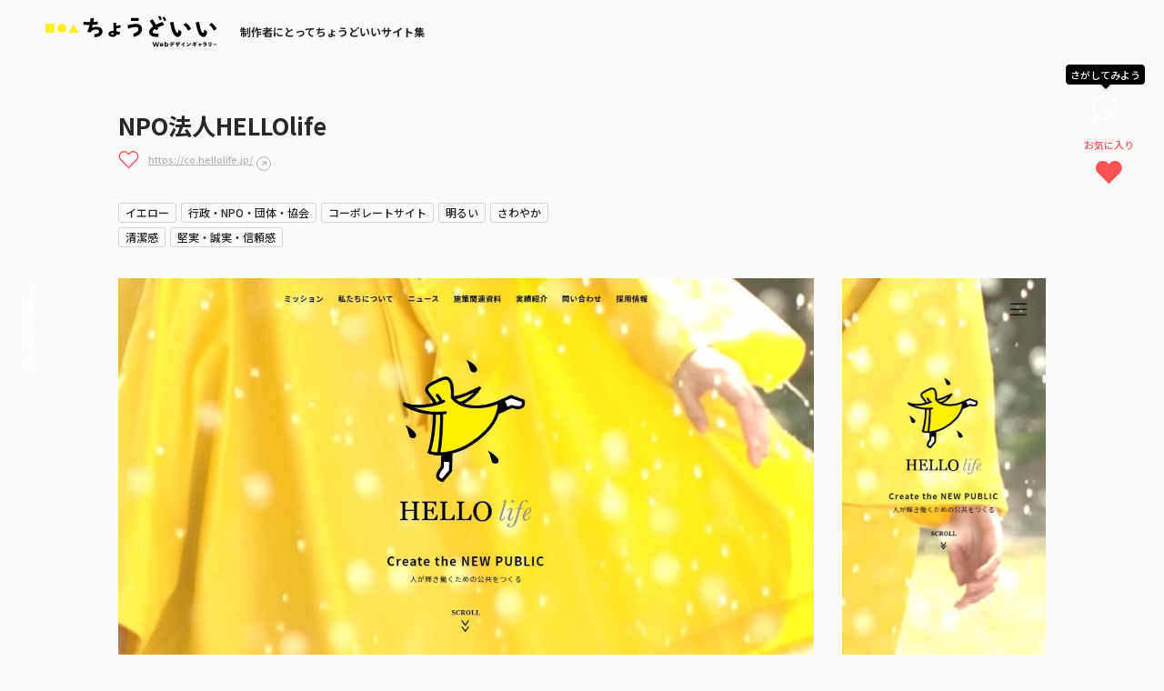

--- FILE ---
content_type: text/html; charset=UTF-8
request_url: https://choooodoii.com/gallery/3020/
body_size: 14891
content:
<!DOCTYPE html>
<html lang="ja">
<head>
    <!-- Google Tag Manager -->
    <script>(function(w,d,s,l,i){w[l]=w[l]||[];w[l].push({'gtm.start':
    new Date().getTime(),event:'gtm.js'});var f=d.getElementsByTagName(s)[0],
    j=d.createElement(s),dl=l!='dataLayer'?'&l='+l:'';j.async=true;j.src=
    'https://www.googletagmanager.com/gtm.js?id='+i+dl;f.parentNode.insertBefore(j,f);
    })(window,document,'script','dataLayer','GTM-52LC2HXC');</script>
    <!-- End Google Tag Manager -->
    <meta charset="utf-8">
    <meta http-equiv="X-UA-Compatible" content="IE=edge">
    
    <link rel="shortcut icon" href="https://choooodoii.com/system/wp-content/themes/chodoii-theme/assets/img/icon/favicon.ico" type="image/x-icon" />

    <link rel="apple-touch-icon" sizes="180x180" href="https://choooodoii.com/system/wp-content/themes/chodoii-theme/assets/img/icon/apple-touch-icon.png">
    <link rel="icon" type="image/png" href="https://choooodoii.com/system/wp-content/themes/chodoii-theme/assets/img/icon/favicon-32x32.png" sizes="32x32">
    <link rel="icon" type="image/png" href="https://choooodoii.com/system/wp-content/themes/chodoii-theme/assets/img/icon/favicon-16x16.png" sizes="16x16">
    <link rel="manifest" href="https://choooodoii.com/system/wp-content/themes/chodoii-theme/assets/img/icon/site.webmanifest">
    <link rel="mask-icon" href="https://choooodoii.com/system/wp-content/themes/chodoii-theme/assets/img/icon/safari-pinned-tab.svg" color="#3a3a3a">
    <meta name="msapplication-TileColor" content="#3a3a3a">
    <meta name="theme-color" content="#3a3a3a">

    <meta name="viewport" content="width=device-width, initial-scale=1">
    
    <!--[if IE 7 ]> <html class="ie7"> <![endif]--> 
    <!--[if IE 8 ]> <html class="ie8"> <![endif]--> 
    <!--[if IE 9 ]> <html class="ie9"> <![endif]-->

    <meta name='robots' content='index, follow, max-image-preview:large, max-snippet:-1, max-video-preview:-1' />

	<!-- This site is optimized with the Yoast SEO plugin v19.6.1 - https://yoast.com/wordpress/plugins/seo/ -->
	<title>NPO法人HELLOlife | ちょうどいいWebデザインギャラリー</title>
	<meta name="description" content="| ちょうどいいWebデザインギャラリー | ちょうどいいWebデザインギャラリーは、Web制作に携わるクリエイターの着眼点を「ちょうどいいポイント」ととしてフォーカスした新しい視点を得ることができる新感覚のWebサイトギャラリー集です。" />
	<link rel="canonical" href="https://choooodoii.com/gallery/3020/" />
	<meta property="og:locale" content="ja_JP" />
	<meta property="og:type" content="article" />
	<meta property="og:title" content="NPO法人HELLOlife | ちょうどいいWebデザインギャラリー" />
	<meta property="og:description" content="| ちょうどいいWebデザインギャラリー | ちょうどいいWebデザインギャラリーは、Web制作に携わるクリエイターの着眼点を「ちょうどいいポイント」ととしてフォーカスした新しい視点を得ることができる新感覚のWebサイトギャラリー集です。" />
	<meta property="og:url" content="https://choooodoii.com/gallery/3020/" />
	<meta property="og:site_name" content="ちょうどいいWebデザインギャラリー" />
	<meta property="article:published_time" content="2022-08-21T04:08:47+00:00" />
	<meta property="article:modified_time" content="2022-08-21T07:39:02+00:00" />
	<meta property="og:image" content="https://choooodoii.com/uploads/2022/08/hellolife.jpg" />
	<meta property="og:image:width" content="1366" />
	<meta property="og:image:height" content="774" />
	<meta property="og:image:type" content="image/jpeg" />
	<meta name="author" content="かきのは" />
	<meta name="twitter:card" content="summary_large_image" />
	<meta name="twitter:label1" content="執筆者" />
	<meta name="twitter:data1" content="かきのは" />
	<script type="application/ld+json" class="yoast-schema-graph">{"@context":"https://schema.org","@graph":[{"@type":"Article","@id":"https://choooodoii.com/gallery/3020/#article","isPartOf":{"@id":"https://choooodoii.com/gallery/3020/"},"author":{"name":"かきのは","@id":"https://choooodoii.com/#/schema/person/8cdf06a899b1abbe3b48dd32bcffc4b4"},"headline":"NPO法人HELLOlife","datePublished":"2022-08-21T04:08:47+00:00","dateModified":"2022-08-21T07:39:02+00:00","mainEntityOfPage":{"@id":"https://choooodoii.com/gallery/3020/"},"wordCount":2,"publisher":{"@id":"https://choooodoii.com/#organization"},"image":{"@id":"https://choooodoii.com/gallery/3020/#primaryimage"},"thumbnailUrl":"https://choooodoii.com/uploads/2022/08/hellolife.jpg","articleSection":["ギャラリー"],"inLanguage":"ja"},{"@type":"WebPage","@id":"https://choooodoii.com/gallery/3020/","url":"https://choooodoii.com/gallery/3020/","name":"NPO法人HELLOlife | ちょうどいいWebデザインギャラリー","isPartOf":{"@id":"https://choooodoii.com/#website"},"primaryImageOfPage":{"@id":"https://choooodoii.com/gallery/3020/#primaryimage"},"image":{"@id":"https://choooodoii.com/gallery/3020/#primaryimage"},"thumbnailUrl":"https://choooodoii.com/uploads/2022/08/hellolife.jpg","datePublished":"2022-08-21T04:08:47+00:00","dateModified":"2022-08-21T07:39:02+00:00","description":"| ちょうどいいWebデザインギャラリー | ちょうどいいWebデザインギャラリーは、Web制作に携わるクリエイターの着眼点を「ちょうどいいポイント」ととしてフォーカスした新しい視点を得ることができる新感覚のWebサイトギャラリー集です。","breadcrumb":{"@id":"https://choooodoii.com/gallery/3020/#breadcrumb"},"inLanguage":"ja","potentialAction":[{"@type":"ReadAction","target":["https://choooodoii.com/gallery/3020/"]}]},{"@type":"ImageObject","inLanguage":"ja","@id":"https://choooodoii.com/gallery/3020/#primaryimage","url":"https://choooodoii.com/uploads/2022/08/hellolife.jpg","contentUrl":"https://choooodoii.com/uploads/2022/08/hellolife.jpg","width":1366,"height":774},{"@type":"BreadcrumbList","@id":"https://choooodoii.com/gallery/3020/#breadcrumb","itemListElement":[{"@type":"ListItem","position":1,"name":"TOP","item":"https://choooodoii.com/"},{"@type":"ListItem","position":2,"name":"NPO法人HELLOlife"}]},{"@type":"WebSite","@id":"https://choooodoii.com/#website","url":"https://choooodoii.com/","name":"ちょうどいいWebデザインギャラリー","description":"ちょうどいいWebデザインギャラリーは、Web制作に携わるクリエイターの着眼点を「ちょうどいいポイント」ととしてフォーカスした新しい視点を得ることができる新感覚のWebサイトギャラリー集です。","publisher":{"@id":"https://choooodoii.com/#organization"},"potentialAction":[{"@type":"SearchAction","target":{"@type":"EntryPoint","urlTemplate":"https://choooodoii.com/?s={search_term_string}"},"query-input":"required name=search_term_string"}],"inLanguage":"ja"},{"@type":"Organization","@id":"https://choooodoii.com/#organization","name":"ちょうどいいデザインギャラリー","url":"https://choooodoii.com/","sameAs":[],"logo":{"@type":"ImageObject","inLanguage":"ja","@id":"https://choooodoii.com/#/schema/logo/image/","url":"https://choooodoii.com/uploads/2022/09/ogp-1.jpg","contentUrl":"https://choooodoii.com/uploads/2022/09/ogp-1.jpg","width":1200,"height":630,"caption":"ちょうどいいデザインギャラリー"},"image":{"@id":"https://choooodoii.com/#/schema/logo/image/"}},{"@type":"Person","@id":"https://choooodoii.com/#/schema/person/8cdf06a899b1abbe3b48dd32bcffc4b4","name":"かきのは","image":{"@type":"ImageObject","inLanguage":"ja","@id":"https://choooodoii.com/#/schema/person/image/","url":"https://secure.gravatar.com/avatar/153a5264756ddf3a2c4af5171a636b85?s=96&d=mm&r=g","contentUrl":"https://secure.gravatar.com/avatar/153a5264756ddf3a2c4af5171a636b85?s=96&d=mm&r=g","caption":"かきのは"}}]}</script>
	<!-- / Yoast SEO plugin. -->


<link rel='dns-prefetch' href='//cdnjs.cloudflare.com' />
<link rel='dns-prefetch' href='//cdn.jsdelivr.net' />
<link rel='dns-prefetch' href='//use.typekit.net' />
<link rel='dns-prefetch' href='//s.w.org' />
<link rel="alternate" type="application/rss+xml" title="ちょうどいいWebデザインギャラリー &raquo; フィード" href="https://choooodoii.com/feed/" />
<link rel="alternate" type="application/rss+xml" title="ちょうどいいWebデザインギャラリー &raquo; コメントフィード" href="https://choooodoii.com/comments/feed/" />
<script type="text/javascript">
window._wpemojiSettings = {"baseUrl":"https:\/\/s.w.org\/images\/core\/emoji\/14.0.0\/72x72\/","ext":".png","svgUrl":"https:\/\/s.w.org\/images\/core\/emoji\/14.0.0\/svg\/","svgExt":".svg","source":{"concatemoji":"https:\/\/choooodoii.com\/system\/wp-includes\/js\/wp-emoji-release.min.js?ver=6.0.2"}};
/*! This file is auto-generated */
!function(e,a,t){var n,r,o,i=a.createElement("canvas"),p=i.getContext&&i.getContext("2d");function s(e,t){var a=String.fromCharCode,e=(p.clearRect(0,0,i.width,i.height),p.fillText(a.apply(this,e),0,0),i.toDataURL());return p.clearRect(0,0,i.width,i.height),p.fillText(a.apply(this,t),0,0),e===i.toDataURL()}function c(e){var t=a.createElement("script");t.src=e,t.defer=t.type="text/javascript",a.getElementsByTagName("head")[0].appendChild(t)}for(o=Array("flag","emoji"),t.supports={everything:!0,everythingExceptFlag:!0},r=0;r<o.length;r++)t.supports[o[r]]=function(e){if(!p||!p.fillText)return!1;switch(p.textBaseline="top",p.font="600 32px Arial",e){case"flag":return s([127987,65039,8205,9895,65039],[127987,65039,8203,9895,65039])?!1:!s([55356,56826,55356,56819],[55356,56826,8203,55356,56819])&&!s([55356,57332,56128,56423,56128,56418,56128,56421,56128,56430,56128,56423,56128,56447],[55356,57332,8203,56128,56423,8203,56128,56418,8203,56128,56421,8203,56128,56430,8203,56128,56423,8203,56128,56447]);case"emoji":return!s([129777,127995,8205,129778,127999],[129777,127995,8203,129778,127999])}return!1}(o[r]),t.supports.everything=t.supports.everything&&t.supports[o[r]],"flag"!==o[r]&&(t.supports.everythingExceptFlag=t.supports.everythingExceptFlag&&t.supports[o[r]]);t.supports.everythingExceptFlag=t.supports.everythingExceptFlag&&!t.supports.flag,t.DOMReady=!1,t.readyCallback=function(){t.DOMReady=!0},t.supports.everything||(n=function(){t.readyCallback()},a.addEventListener?(a.addEventListener("DOMContentLoaded",n,!1),e.addEventListener("load",n,!1)):(e.attachEvent("onload",n),a.attachEvent("onreadystatechange",function(){"complete"===a.readyState&&t.readyCallback()})),(e=t.source||{}).concatemoji?c(e.concatemoji):e.wpemoji&&e.twemoji&&(c(e.twemoji),c(e.wpemoji)))}(window,document,window._wpemojiSettings);
</script>
<style type="text/css">
img.wp-smiley,
img.emoji {
	display: inline !important;
	border: none !important;
	box-shadow: none !important;
	height: 1em !important;
	width: 1em !important;
	margin: 0 0.07em !important;
	vertical-align: -0.1em !important;
	background: none !important;
	padding: 0 !important;
}
</style>
	<link rel='stylesheet' id='wp-block-library-css'  href='https://choooodoii.com/system/wp-includes/css/dist/block-library/style.min.css?ver=6.0.2' type='text/css' media='all' />
<style id='global-styles-inline-css' type='text/css'>
body{--wp--preset--color--black: #000000;--wp--preset--color--cyan-bluish-gray: #abb8c3;--wp--preset--color--white: #ffffff;--wp--preset--color--pale-pink: #f78da7;--wp--preset--color--vivid-red: #cf2e2e;--wp--preset--color--luminous-vivid-orange: #ff6900;--wp--preset--color--luminous-vivid-amber: #fcb900;--wp--preset--color--light-green-cyan: #7bdcb5;--wp--preset--color--vivid-green-cyan: #00d084;--wp--preset--color--pale-cyan-blue: #8ed1fc;--wp--preset--color--vivid-cyan-blue: #0693e3;--wp--preset--color--vivid-purple: #9b51e0;--wp--preset--gradient--vivid-cyan-blue-to-vivid-purple: linear-gradient(135deg,rgba(6,147,227,1) 0%,rgb(155,81,224) 100%);--wp--preset--gradient--light-green-cyan-to-vivid-green-cyan: linear-gradient(135deg,rgb(122,220,180) 0%,rgb(0,208,130) 100%);--wp--preset--gradient--luminous-vivid-amber-to-luminous-vivid-orange: linear-gradient(135deg,rgba(252,185,0,1) 0%,rgba(255,105,0,1) 100%);--wp--preset--gradient--luminous-vivid-orange-to-vivid-red: linear-gradient(135deg,rgba(255,105,0,1) 0%,rgb(207,46,46) 100%);--wp--preset--gradient--very-light-gray-to-cyan-bluish-gray: linear-gradient(135deg,rgb(238,238,238) 0%,rgb(169,184,195) 100%);--wp--preset--gradient--cool-to-warm-spectrum: linear-gradient(135deg,rgb(74,234,220) 0%,rgb(151,120,209) 20%,rgb(207,42,186) 40%,rgb(238,44,130) 60%,rgb(251,105,98) 80%,rgb(254,248,76) 100%);--wp--preset--gradient--blush-light-purple: linear-gradient(135deg,rgb(255,206,236) 0%,rgb(152,150,240) 100%);--wp--preset--gradient--blush-bordeaux: linear-gradient(135deg,rgb(254,205,165) 0%,rgb(254,45,45) 50%,rgb(107,0,62) 100%);--wp--preset--gradient--luminous-dusk: linear-gradient(135deg,rgb(255,203,112) 0%,rgb(199,81,192) 50%,rgb(65,88,208) 100%);--wp--preset--gradient--pale-ocean: linear-gradient(135deg,rgb(255,245,203) 0%,rgb(182,227,212) 50%,rgb(51,167,181) 100%);--wp--preset--gradient--electric-grass: linear-gradient(135deg,rgb(202,248,128) 0%,rgb(113,206,126) 100%);--wp--preset--gradient--midnight: linear-gradient(135deg,rgb(2,3,129) 0%,rgb(40,116,252) 100%);--wp--preset--duotone--dark-grayscale: url('#wp-duotone-dark-grayscale');--wp--preset--duotone--grayscale: url('#wp-duotone-grayscale');--wp--preset--duotone--purple-yellow: url('#wp-duotone-purple-yellow');--wp--preset--duotone--blue-red: url('#wp-duotone-blue-red');--wp--preset--duotone--midnight: url('#wp-duotone-midnight');--wp--preset--duotone--magenta-yellow: url('#wp-duotone-magenta-yellow');--wp--preset--duotone--purple-green: url('#wp-duotone-purple-green');--wp--preset--duotone--blue-orange: url('#wp-duotone-blue-orange');--wp--preset--font-size--small: 13px;--wp--preset--font-size--medium: 20px;--wp--preset--font-size--large: 36px;--wp--preset--font-size--x-large: 42px;}.has-black-color{color: var(--wp--preset--color--black) !important;}.has-cyan-bluish-gray-color{color: var(--wp--preset--color--cyan-bluish-gray) !important;}.has-white-color{color: var(--wp--preset--color--white) !important;}.has-pale-pink-color{color: var(--wp--preset--color--pale-pink) !important;}.has-vivid-red-color{color: var(--wp--preset--color--vivid-red) !important;}.has-luminous-vivid-orange-color{color: var(--wp--preset--color--luminous-vivid-orange) !important;}.has-luminous-vivid-amber-color{color: var(--wp--preset--color--luminous-vivid-amber) !important;}.has-light-green-cyan-color{color: var(--wp--preset--color--light-green-cyan) !important;}.has-vivid-green-cyan-color{color: var(--wp--preset--color--vivid-green-cyan) !important;}.has-pale-cyan-blue-color{color: var(--wp--preset--color--pale-cyan-blue) !important;}.has-vivid-cyan-blue-color{color: var(--wp--preset--color--vivid-cyan-blue) !important;}.has-vivid-purple-color{color: var(--wp--preset--color--vivid-purple) !important;}.has-black-background-color{background-color: var(--wp--preset--color--black) !important;}.has-cyan-bluish-gray-background-color{background-color: var(--wp--preset--color--cyan-bluish-gray) !important;}.has-white-background-color{background-color: var(--wp--preset--color--white) !important;}.has-pale-pink-background-color{background-color: var(--wp--preset--color--pale-pink) !important;}.has-vivid-red-background-color{background-color: var(--wp--preset--color--vivid-red) !important;}.has-luminous-vivid-orange-background-color{background-color: var(--wp--preset--color--luminous-vivid-orange) !important;}.has-luminous-vivid-amber-background-color{background-color: var(--wp--preset--color--luminous-vivid-amber) !important;}.has-light-green-cyan-background-color{background-color: var(--wp--preset--color--light-green-cyan) !important;}.has-vivid-green-cyan-background-color{background-color: var(--wp--preset--color--vivid-green-cyan) !important;}.has-pale-cyan-blue-background-color{background-color: var(--wp--preset--color--pale-cyan-blue) !important;}.has-vivid-cyan-blue-background-color{background-color: var(--wp--preset--color--vivid-cyan-blue) !important;}.has-vivid-purple-background-color{background-color: var(--wp--preset--color--vivid-purple) !important;}.has-black-border-color{border-color: var(--wp--preset--color--black) !important;}.has-cyan-bluish-gray-border-color{border-color: var(--wp--preset--color--cyan-bluish-gray) !important;}.has-white-border-color{border-color: var(--wp--preset--color--white) !important;}.has-pale-pink-border-color{border-color: var(--wp--preset--color--pale-pink) !important;}.has-vivid-red-border-color{border-color: var(--wp--preset--color--vivid-red) !important;}.has-luminous-vivid-orange-border-color{border-color: var(--wp--preset--color--luminous-vivid-orange) !important;}.has-luminous-vivid-amber-border-color{border-color: var(--wp--preset--color--luminous-vivid-amber) !important;}.has-light-green-cyan-border-color{border-color: var(--wp--preset--color--light-green-cyan) !important;}.has-vivid-green-cyan-border-color{border-color: var(--wp--preset--color--vivid-green-cyan) !important;}.has-pale-cyan-blue-border-color{border-color: var(--wp--preset--color--pale-cyan-blue) !important;}.has-vivid-cyan-blue-border-color{border-color: var(--wp--preset--color--vivid-cyan-blue) !important;}.has-vivid-purple-border-color{border-color: var(--wp--preset--color--vivid-purple) !important;}.has-vivid-cyan-blue-to-vivid-purple-gradient-background{background: var(--wp--preset--gradient--vivid-cyan-blue-to-vivid-purple) !important;}.has-light-green-cyan-to-vivid-green-cyan-gradient-background{background: var(--wp--preset--gradient--light-green-cyan-to-vivid-green-cyan) !important;}.has-luminous-vivid-amber-to-luminous-vivid-orange-gradient-background{background: var(--wp--preset--gradient--luminous-vivid-amber-to-luminous-vivid-orange) !important;}.has-luminous-vivid-orange-to-vivid-red-gradient-background{background: var(--wp--preset--gradient--luminous-vivid-orange-to-vivid-red) !important;}.has-very-light-gray-to-cyan-bluish-gray-gradient-background{background: var(--wp--preset--gradient--very-light-gray-to-cyan-bluish-gray) !important;}.has-cool-to-warm-spectrum-gradient-background{background: var(--wp--preset--gradient--cool-to-warm-spectrum) !important;}.has-blush-light-purple-gradient-background{background: var(--wp--preset--gradient--blush-light-purple) !important;}.has-blush-bordeaux-gradient-background{background: var(--wp--preset--gradient--blush-bordeaux) !important;}.has-luminous-dusk-gradient-background{background: var(--wp--preset--gradient--luminous-dusk) !important;}.has-pale-ocean-gradient-background{background: var(--wp--preset--gradient--pale-ocean) !important;}.has-electric-grass-gradient-background{background: var(--wp--preset--gradient--electric-grass) !important;}.has-midnight-gradient-background{background: var(--wp--preset--gradient--midnight) !important;}.has-small-font-size{font-size: var(--wp--preset--font-size--small) !important;}.has-medium-font-size{font-size: var(--wp--preset--font-size--medium) !important;}.has-large-font-size{font-size: var(--wp--preset--font-size--large) !important;}.has-x-large-font-size{font-size: var(--wp--preset--font-size--x-large) !important;}
</style>
<link rel='stylesheet' id='theme-font-css'  href='https://use.typekit.net/euj4rsm.css?ver=1.0' type='text/css' media='all' />
<link rel='stylesheet' id='theme-style-css'  href='https://choooodoii.com/system/wp-content/themes/chodoii-theme/assets/css/style.css?ver=20251015025327' type='text/css' media='all' />
<script type='text/javascript' src='https://choooodoii.com/system/wp-includes/js/jquery/jquery.min.js?ver=3.6.0' id='jquery-core-js'></script>
<script type='text/javascript' src='https://choooodoii.com/system/wp-includes/js/jquery/jquery-migrate.min.js?ver=3.3.2' id='jquery-migrate-js'></script>
<script type='text/javascript' src='https://cdnjs.cloudflare.com/ajax/libs/lazysizes/5.2.0/lazysizes.min.js?ver=5.2.0' id='lazysizes-js'></script>
<script type='text/javascript' src='https://choooodoii.com/system/wp-content/themes/chodoii-theme/assets/js/ofi.min.js?ver=3.2.3' id='ofi-js' defer></script>
<script type='text/javascript' src='https://cdnjs.cloudflare.com/ajax/libs/remodal/1.1.1/remodal.min.js?ver=1.1.1' id='remodal-js' defer></script>
<script type='text/javascript' src='https://cdn.jsdelivr.net/npm/slick-carousel@1.8.1/slick/slick.min.js?ver=1.8.1' id='slick-js' defer></script>
<script type='text/javascript' src='https://choooodoii.com/system/wp-content/themes/chodoii-theme/assets/js/effect.js?ver=20251015025316' id='effect-js' defer></script>
<script type='text/javascript' id='ajax-modal-search-js-extra'>
/* <![CDATA[ */
var ajax_modal_search_url = {"ajax_url":"https:\/\/choooodoii.com\/system\/wp-admin\/admin-ajax.php"};
/* ]]> */
</script>
<script type='text/javascript' src='https://choooodoii.com/system/wp-content/themes/chodoii-theme/assets/js/search.js?ver=20220905025511' id='ajax-modal-search-js'></script>
<script type='text/javascript' id='ajax-favorite-js-extra'>
/* <![CDATA[ */
var ajax_favorite_url = {"ajax_url":"https:\/\/choooodoii.com\/system\/wp-admin\/admin-ajax.php"};
/* ]]> */
</script>
<script type='text/javascript' src='https://choooodoii.com/system/wp-content/themes/chodoii-theme/assets/js/favorite.js?ver=20220906073501' id='ajax-favorite-js'></script>
<link rel="https://api.w.org/" href="https://choooodoii.com/wp-json/" /><link rel="alternate" type="application/json" href="https://choooodoii.com/wp-json/wp/v2/posts/3020" /><link rel="EditURI" type="application/rsd+xml" title="RSD" href="https://choooodoii.com/system/xmlrpc.php?rsd" />
<link rel="wlwmanifest" type="application/wlwmanifest+xml" href="https://choooodoii.com/system/wp-includes/wlwmanifest.xml" /> 
<meta name="generator" content="WordPress 6.0.2" />
<link rel='shortlink' href='https://choooodoii.com/?p=3020' />
<link rel="alternate" type="application/json+oembed" href="https://choooodoii.com/wp-json/oembed/1.0/embed?url=https%3A%2F%2Fchoooodoii.com%2Fgallery%2F3020%2F" />
<link rel="alternate" type="text/xml+oembed" href="https://choooodoii.com/wp-json/oembed/1.0/embed?url=https%3A%2F%2Fchoooodoii.com%2Fgallery%2F3020%2F&#038;format=xml" />
<link rel="icon" href="https://choooodoii.com/uploads/2022/07/cropped-favicon-32x32.png" sizes="32x32" />
<link rel="icon" href="https://choooodoii.com/uploads/2022/07/cropped-favicon-192x192.png" sizes="192x192" />
<link rel="apple-touch-icon" href="https://choooodoii.com/uploads/2022/07/cropped-favicon-180x180.png" />
<meta name="msapplication-TileImage" content="https://choooodoii.com/uploads/2022/07/cropped-favicon-270x270.png" />

    <meta name="p:domain_verify" content="09d1fd181d13d27c4de752cfb60f9fe5"/>

</head>

<!-- お知らせバーがあるときだけ has_info_link_bar をbodyに追加 -->
<body class="post-template-default single single-post postid-3020 single-format-standard has_info_link_bar">

    <!-- Google Tag Manager (noscript) -->
    <noscript><iframe src="https://www.googletagmanager.com/ns.html?id=GTM-52LC2HXC"
    height="0" width="0" style="display:none;visibility:hidden"></iframe></noscript>
    <!-- End Google Tag Manager (noscript) -->

        
    
<!-- //// ALL START //// -->

<div id="container" class="article">

    
<!-- //// HEADER START //// -->

<!-- 下層ページ用ヘッダー -->
<header>

    <div class="header_lower_inner">

        <!-- 会社名ロゴ -->
        <div class="header_logo">
            <a href="https://choooodoii.com/">
                <img src="https://choooodoii.com/system/wp-content/themes/chodoii-theme/assets/img/common/logo.svg" alt="ちょうどいいデザインギャラリー">
                <p>制作者にとってちょうどいいサイト集</p>
            </a>
        </div>

    </div>

</header>

<!-- //// HEADER END //// -->

    
<!-- //// FIXED-LINKS START //// -->
<div class="button_search_box">
    <p class="balloon_search hide_sp">さがしてみよう</p>
    <p class="balloon_search hide_pc">検索</p>
    <button type="button" class="button_search" data-remodal-target="modal_filter"></button>
</div>
<div class="link_likes_box">
    <a href="https://choooodoii.com/favorite/"><span class="hide_sp">お気に入り</span></a>
</div>
<!-- //// FIXED-LINKS END //// -->

    <div class="column_1">

        <!-- //// MAIN CONTENT START //// -->

        <main role="main">


            <!-- CONTENTS START -->
            <section class="sec pt_50">

                <article>

                    <!-- ARTICLE DITAIL START -->
                    <div class="article_head">

                        <div class="article_title_box">

                            <!-- タイトル -->
                            <h1>NPO法人HELLOlife</h1>

                                                        <!-- サイトURL -->
                            <div class="link_site">
								<!--お気に入りPC-->
								<div class="like_box">
									<input type="checkbox" id="like_69719f123a2fa" class="like_chk" value="3020">
									<label for="like_69719f123a2fa"></label>
								</div>

                                <a href="https://co.hellolife.jp/" target="_blank" rel="noopener">https://co.hellolife.jp/</a>
                            </div>
                            
                            
                            <!-- カテゴリ -->
                            <ul class="article_cgy mt_30">
<li><a href="https://choooodoii.com/color/yellow/">イエロー</a></li>
<li><a href="https://choooodoii.com/industry/government/">行政・NPO・団体・協会</a></li>
<li><a href="https://choooodoii.com/site-type/corporate/">コーポレートサイト</a></li>
<li><a href="https://choooodoii.com/tone/bright/">明るい</a></li>
<li><a href="https://choooodoii.com/design/refreshing/">さわやか</a></li>
<li><a href="https://choooodoii.com/design/cleanliness/">清潔感</a></li>
<li><a href="https://choooodoii.com/design/trust/">堅実・誠実・信頼感</a></li>
</ul>                            
                        </div>

                        <!-- サイトイメージ -->
                        
                    </div>

                    <!-- ARTICLE DITAIL END -->

                    <!-- サムネイル -->
                    <div class="thum_capture_box mt_30">
<div class="thumb_pc_box">
<img src="[data-uri]" data-src="https://choooodoii.com/uploads/2022/08/hellolife.jpg" alt="NPO法人HELLOlife" class="lazyload obj_image">
</div>
<div class="thumb_sp_box">
<img src="[data-uri]" data-src="https://choooodoii.com/uploads/2022/08/hellolife_sp-1.jpg" alt="NPO法人HELLOlife" class="lazyload obj_image">
</div>
</div>



					<!-- 報告ボタン -->
                    <div class="btn_report">
						<!--お気に入りsp-->
						<div class="like_box hide_more_sp">
							<input type="checkbox" id="like_69719f123a2fa" class="like_chk" value="3020">
							<label for="like_69719f123a2fa"></label>
						</div>

                        <a href="https://choooodoii.com/contact/?type=violation">取り下げ依頼や修正の依頼はこちら</a>
                    </div>


                    <!-- エディターエリア START -->
                    <div class="point_wrapper">
                        <p class="ttl_chodoii mt_50 mb_20"><img src="https://choooodoii.com/system/wp-content/themes/chodoii-theme/assets/img/common/text_chodoii.svg" alt="ちょうどいい" class="image_text_chodoii">ポイント</p>

						<div class="editor">

                            
								<div class="coming_box">
									<p class="coming_text">👉👉👉coming soon<p>
									<p class="coming_mini">
										いっしょうけんめい準備してます🥺<br>
										<!--							@todo ちょうどいいのSNSつくる-->
										<a href="https://twitter.com/choooodoii" target="_blank">Twitter</a>で告知するのでフォローおねがいします👼🤍
									</p>
								</div>
                            
                        </div>
                    </div>
                    
                    <!-- エディターエリア END -->

                </article>


                <div class="article_nav">

                    <!-- SNSシェア START -->
                    <div class="share_box">
                        <div class="share_bg_box mt_20">
                            <ul class="list_sns_share">
                                <li>
                                    <p class="text_share"><img src="https://choooodoii.com/system/wp-content/themes/chodoii-theme/assets/img/common/text_chodoii.svg" alt="ちょうどいい" class="image_text_chodoii"><span>を</span>シェアしよう</p>
                                </li>
                                <li>
                                    <a href="https://twitter.com/share?url=https://choooodoii.com/gallery/3020/&text=NPO法人HELLOlife" target="_blank">
                                        <img src="https://choooodoii.com/system/wp-content/themes/chodoii-theme/assets/img/common/icon_twitter.svg" alt="twitter" class="icon_twitter">
                                    </a>
                                </li>
                                <li>
                                    <a href="https://www.facebook.com/sharer/sharer.php?u=https://choooodoii.com/gallery/3020/" target="_blank">
                                        <img src="https://choooodoii.com/system/wp-content/themes/chodoii-theme/assets/img/common/icon_facebook.svg" alt="facebook" class="icon_facebook">
                                    </a>
                                </li>
                                <li>
                                    <a href="http://line.me/R/msg/text/?https://choooodoii.com/gallery/3020/" target="_blank">
                                        <img src="https://choooodoii.com/system/wp-content/themes/chodoii-theme/assets/img/common/icon_line.svg" alt="Line" class="icon_line">
                                    </a>
                                </li>
                            </ul>
                        </div>
                    </div>
                    <!-- SNSシェア START -->


                    <!-- 一覧に戻る START -->
                    <div class="btn_return_list center mt_30">
                        <a href="https://choooodoii.com/">一覧に戻る</a>
                    </div>
                    <!-- 一覧に戻る END -->

                </div>

                <!-- キュレーター紹介 -->
                                <div class="writer_info_box mt_50">
                    <div class="writer_info_flex">
                        
                        <div class="thumb_box">
<img src="https://choooodoii.com/uploads/2022/08/F8949318-7032-4360-892E-6E4436AE248F.jpeg" alt="かきのは" class="obj_image">
</div>                        
                        <div class="text_box">
                            <h2 class="name_writer">
                                かきのは                                
                                <span>KAKINOHA</span>                                
                            </h2>
                            
                            <p></p>
                            
                        </div>
                        <div class="link_box">
                            <a href="https://choooodoii.com/curator/kakinoha/">
                                <p class="text_prefix"><strong>かきのは</strong>が感じた</p>
                                <img src="https://choooodoii.com/system/wp-content/themes/chodoii-theme/assets/img/common/text_chodoii.svg" alt="ちょうどいい" class="image_text_chodoii">
                                <p class="text_suffix">サイトたち</p>
                            </a>
                        </div>
                    </div>
                </div>
                
			</section>

            
<!-- スライダー -->
<section class="sec pt_0 pb_0">
    <div class="slider_article_box">
        
        <div class="list_article_grid slider_article" id="slider_site">
            
            
<div id="post-16991" class="grid_item post-16991 post type-post status-publish format-standard has-post-thumbnail hentry category-gallery tag-292 tag-93 tag-126 tag-640 tag-622 tag-474 color-yellow industry-food site_type-promotion site_type-product tone-bright tone-vivid design-stylish design-pop">

    <div class="bg_box">

        <div class="thum">
            
                        <img src="[data-uri]" data-src="https://choooodoii.com/uploads/2023/03/lemonsfree_pc-600x340.jpg" alt="レモンズフリー | サッポロビール" class="lazyload obj_image">
            
            <div class="hover_box">
                <a href="https://choooodoii.com/gallery/16991/" class="link_point">ちょうどいいポイントを見る</a>
                
                <a href="https://www.sapporobeer.jp/lemons-free/" class="link_site" target="_blank" rel="noopener">このサイトを開く</a>                
            </div>
        </div>

        <div class="text_cont">

            <div class="comment_pickup">
                
                <div class="writer_thumb">
<img src="https://choooodoii.com/uploads/2022/08/katotomoka.jpg" alt="モカ" class="wth_100">
</div>                
                <div class="comment comment_slider">
<p class="comment_item"><span class="textline">「ネオレトロ」な世界観</span></p>
</div>                
            </div>
            <div class="like_box">
                <input type="checkbox" id="like_69719f124239c" class="like_chk" value="16991">
                <label for="like_69719f124239c"></label>
            </div>
        </div>
    </div>

</div>

<div id="post-20997" class="grid_item post-20997 post type-post status-publish format-standard has-post-thumbnail hentry category-gallery tag-292 tag-147 tag-110 tag-165 tag-976 color-colorful color-beige color-red industry-food site_type-media tone-bright tone-bitter tone-vivid design-lively design-pop">

    <div class="bg_box">

        <div class="thum">
            
                        <img src="[data-uri]" data-src="https://choooodoii.com/uploads/2024/11/hakubaku-zatsu-pc-600x340.png" alt="雑っていいこと | はくばく" class="lazyload obj_image">
            
            <div class="hover_box">
                <a href="https://choooodoii.com/gallery/20997/" class="link_point">ちょうどいいポイントを見る</a>
                
                <a href="https://hakubaku-zatsu.jp/" class="link_site" target="_blank" rel="noopener">このサイトを開く</a>                
            </div>
        </div>

        <div class="text_cont">

            <div class="comment_pickup">
                
                <div class="writer_thumb">
<img src="https://choooodoii.com/uploads/2024/12/mannamimichiko-Michiko-Mannami.jpg" alt="Michi" class="wth_100">
</div>                
                <div class="comment comment_slider">
<p class="comment_item"><span class="textline">ほっこりとした温かみ🍙</span></p>
</div>                
            </div>
            <div class="like_box">
                <input type="checkbox" id="like_69719f12432e9" class="like_chk" value="20997">
                <label for="like_69719f12432e9"></label>
            </div>
        </div>
    </div>

</div>

<div id="post-3526" class="grid_item post-3526 post type-post status-publish format-standard has-post-thumbnail hentry category-gallery tag-86 tag-136 tag-135 color-black color-white industry-entertainment site_type-entertainment-official tone-bright design-cool design-simple">

    <div class="bg_box">

        <div class="thum">
            
                        <img src="[data-uri]" data-src="https://choooodoii.com/uploads/2022/08/blueencount_pc-600x340.jpg" alt="BLUE ENCOUNT" class="lazyload obj_image">
            
            <div class="hover_box">
                <a href="https://choooodoii.com/gallery/3526/" class="link_point">ちょうどいいポイントを見る</a>
                
                <a href="https://blueencount.jp/" class="link_site" target="_blank" rel="noopener">このサイトを開く</a>                
            </div>
        </div>

        <div class="text_cont">

            <div class="comment_pickup">
                
                <div class="writer_thumb">
<img src="https://choooodoii.com/uploads/2022/08/kasumiishikura-600x450.jpg" alt="かすみ" class="wth_100">
</div>                
                <div class="comment comment_slider">
<p class="comment_item"><span class="textline">ファーストビューで圧巻の訴求</span></p>
</div>                
            </div>
            <div class="like_box">
                <input type="checkbox" id="like_69719f1243b66" class="like_chk" value="3526">
                <label for="like_69719f1243b66"></label>
            </div>
        </div>
    </div>

</div>

<div id="post-15708" class="grid_item post-15708 post type-post status-publish format-standard has-post-thumbnail hentry category-gallery tag-113 tag-557 tag-147 tag-188 color-colorful industry-finance site_type-product tone-bright tone-vivid design-cute design-lively design-pop">

    <div class="bg_box">

        <div class="thum">
            
                        <img src="[data-uri]" data-src="https://choooodoii.com/uploads/2023/01/b43-1366-774-600x340.jpg" alt="B/43（ビー ヨンサン）" class="lazyload obj_image">
            
            <div class="hover_box">
                <a href="https://choooodoii.com/gallery/15708/" class="link_point">ちょうどいいポイントを見る</a>
                
                <a href="https://b43.jp/" class="link_site" target="_blank" rel="noopener">このサイトを開く</a>                
            </div>
        </div>

        <div class="text_cont">

            <div class="comment_pickup">
                
                <div class="writer_thumb">
<img src="https://choooodoii.com/uploads/2022/10/photo-芹沢さくら.jpg" alt="せり" class="wth_100">
</div>                
                <div class="comment comment_slider">
<p class="comment_item"><span class="textline">固くなりがちなコンテンツを柔和に表現</span></p>
</div>                
            </div>
            <div class="like_box">
                <input type="checkbox" id="like_69719f124430d" class="like_chk" value="15708">
                <label for="like_69719f124430d"></label>
            </div>
        </div>
    </div>

</div>

<div id="post-20767" class="grid_item post-20767 post type-post status-publish format-standard has-post-thumbnail hentry category-gallery tag-292 tag-146 tag-113 tag-287 tag-376 tag-147 tag-179 tag-555 color-yellow color-black color-white industry-product site_type-service-introduction tone-strong tone-bright tone-vivid design-simple design-lively design-pop">

    <div class="bg_box">

        <div class="thum">
            
                        <img src="[data-uri]" data-src="https://choooodoii.com/uploads/2024/08/domise-pc-600x340.png" alt="ドミセ｜おドろき専門店" class="lazyload obj_image">
            
            <div class="hover_box">
                <a href="https://choooodoii.com/gallery/20767/" class="link_point">ちょうどいいポイントを見る</a>
                
                <a href="https://www.ppihgroup.com/domise/" class="link_site" target="_blank" rel="noopener">このサイトを開く</a>                
            </div>
        </div>

        <div class="text_cont">

            <div class="comment_pickup">
                
                <div class="writer_thumb">
<img src="https://choooodoii.com/uploads/2024/12/ryo-takahashi.jpg" alt="八兵衛" class="wth_100">
</div>                
                <div class="comment comment_slider">
<p class="comment_item"><span class="textline">インパクトあるタイポグラフィ</span></p>
</div>                
            </div>
            <div class="like_box">
                <input type="checkbox" id="like_69719f1244d69" class="like_chk" value="20767">
                <label for="like_69719f1244d69"></label>
            </div>
        </div>
    </div>

</div>
            
        </div>
        
    </div>

</section>

        </main>

        <!-- //// MAIN CONTENT END //// -->

    </div>

    
<!-- パンくずリスト START -->
<div class="pan">

    <div class="in">
        
        <p id="breadcrumbs"><span><span><a href="https://choooodoii.com/">TOP</a>  <span class="breadcrumb_last" aria-current="page">NPO法人HELLOlife</span></span></span></p>
    </div>

</div>
<!-- パンくずリスト END -->


    
<!-- //// FOOTER START //// -->
<footer>

    <div class="footer_inner">

        <!-- 会社名ロゴ -->
        <div class="logo">
            <a href="https://choooodoii.com/"><img src="https://choooodoii.com/system/wp-content/themes/chodoii-theme/assets/img/common/logo_w.svg" alt="ちょうどいいギャラリーサイト"></a>
        </div>


        <!-- サイトマップ -->
        <section class="sitemap">

            <ul>
                <li><a href="https://choooodoii.com/about/">このサイトについて</a></li>
                <li><a href="https://choooodoii.com/curator/">ちょうどいいキュレーター</a></li>
				<li><a href="https://forms.gle/Fqwe2wfx3TA8t6vW8" target="_blank">キュレーター募集</a></li>
                <li><a href="https://ippaiattena.co.jp/company/" target="_blank" rel="noopener">運営会社</a></li>
                <li><a href="https://choooodoii.com/contact/">お問い合わせ</a></li>
				<li><a href="https://twitter.com/choooodoii" target="_blank">Twitter</a></li>
                <li><a href="https://www.facebook.com/profile.php?id=100086961891985" target="_blank">Facebook</a></li>
                <!-- <li><a href="https://www.pinterest.jp/choooodoii/" target="_blank">Pinterest</a></li> -->
            </ul>

        </section>

        
<!-- TODAY'Sちょうどいい -->
<div class="pickup_today">
    <div class="bg_pickup">
        <div class="head_pickup">
            <h2>
                <span>TODAY'S</span>
                <img src="https://choooodoii.com/system/wp-content/themes/chodoii-theme/assets/img/common/text_chodoii.svg" alt="ちょうどいい" class="image_text_chodoii">
            </h2>
            <p class="name_site">株式会社サニクリーン 採用サイト</p>
            <div class="date_pickup">
                <p>01/22<span>THU</span></p>            </div>
        </div>
        <div class="body_pickup">
            <a href="https://choooodoii.com/gallery/22921/" class="link_thumb">

                <img width="600" height="340" src="https://choooodoii.com/uploads/2025/09/sanikleen-pc-600x340.png" class="wth_100 wp-post-image" alt="" loading="lazy" srcset="https://choooodoii.com/uploads/2025/09/sanikleen-pc-600x340.png 600w, https://choooodoii.com/uploads/2025/09/sanikleen-pc-1024x580.png 1024w, https://choooodoii.com/uploads/2025/09/sanikleen-pc-768x435.png 768w, https://choooodoii.com/uploads/2025/09/sanikleen-pc.png 1366w" sizes="(max-width: 600px) 100vw, 600px" />
            </a>
            <div class="info_pickup">

                <ul class="article_cgy">
<li><a href="https://choooodoii.com/color/skyblue/">スカイブルー</a></li>
<li><a href="https://choooodoii.com/color/blue/">ブルー</a></li>
<li><a href="https://choooodoii.com/industry/living-products/">暮らし商品・サービス</a></li>
<li><a href="https://choooodoii.com/site-type/recruitment/">採用サイト</a></li>
<li><a href="https://choooodoii.com/tone/vivid/">鮮やか</a></li>
<li><a href="https://choooodoii.com/tone/bright/">明るい</a></li>
<li><a href="https://choooodoii.com/tone/strong/">強い</a></li>
<li><a href="https://choooodoii.com/design/cleanliness/">清潔感</a></li>
<li><a href="https://choooodoii.com/design/trust/">堅実・誠実・信頼感</a></li>
</ul>
                <div class="comment_pickup">

                    <div class="writer_thumb">
<img src="https://choooodoii.com/uploads/2022/08/natsukihoshino-600x600.png" alt="Tsuki" class="wth_100">
</div>
                    <div class="comment comment_slider">
<p class="comment_item"><span class="textline">クリーンなブルー</span></p>
</div>
                </div>

                <div class="like_box">
                    <input type="checkbox" id="like_69719f1245728" class="like_chk" value="22921">
                    <label for="like_69719f1245728"></label>
                </div>
            </div>
        </div>
    </div>
</div>


		<div class="ippai_info_box mt_50">
			<div class="ippai_info_flex">
				<div class="image_box">
					<img src="https://choooodoii.com/system/wp-content/themes/chodoii-theme/assets/img/common/ippai_logo.svg" alt="株式会社イッパイアッテナ" class="">
				</div>
				<div class="text_box">
					運営会社の株式会社イッパイアッテナは、
					デザインと教養と知識がイッパイ詰まった
					Webサイト、Webアプリを作るのが大得意な会社です。
					<a href="https://ippaiattena.co.jp/service/" class="right" target="_blank">👉制作のご依頼はこちらから</a>
				</div>
			</div>
		</div>

        <!-- ページトップスクロール -->
        <div id="pageup">
            <a href="#top">PAGE TOP</a>
        </div>

    </div>

    <!-- //// COPYRIGHT START //// -->
    <div class="fixed_copyright">
        <p>© ippaiattena inc.</p>
    </div>
    <!-- //// COPYRIGHT END //// -->

</footer>
<!-- //// FOOTER END //// -->

    
</div>


<!-- モーダル・絞り込み -->
<div class="remodal modal_setting" data-remodal-id="modal_filter" data-remodal-options="hashTracking: false">
    <button data-remodal-action="close" class="remodal-close"></button>

    <form id="modal_form" action="https://choooodoii.com/" method="get">

        <div class="modal_inner">
            <h2 class="ttl_filter mb_20">ちょうどよく絞り込む</h2>

            <div class="filter_box border_top">
<h3>カラー</h3>
<ul class="list_filter">
<li><input type="checkbox" name="s_co[1]" id="tax_1" value="881" class="chk_filter"><label for="tax_1"><span class="color_sample %e3%83%8d%e3%82%a4%e3%83%93%e3%83%bc"></span>ネイビー (13)</label></li>
<li><input type="checkbox" name="s_co[6]" id="tax_6" value="3" class="chk_filter"><label for="tax_6"><span class="color_sample colorful"></span>カラフル (278)</label></li>
<li><input type="checkbox" name="s_co[14]" id="tax_14" value="78" class="chk_filter"><label for="tax_14"><span class="color_sample skyblue"></span>スカイブルー (241)</label></li>
<li><input type="checkbox" name="s_co[18]" id="tax_18" value="4" class="chk_filter"><label for="tax_18"><span class="color_sample white"></span>ホワイト (1252)</label></li>
<li><input type="checkbox" name="s_co[24]" id="tax_24" value="23" class="chk_filter"><label for="tax_24"><span class="color_sample beige"></span>ベージュ (447)</label></li>
<li><input type="checkbox" name="s_co[30]" id="tax_30" value="14" class="chk_filter"><label for="tax_30"><span class="color_sample gray"></span>グレー (449)</label></li>
<li><input type="checkbox" name="s_co[34]" id="tax_34" value="24" class="chk_filter"><label for="tax_34"><span class="color_sample blue"></span>ブルー (373)</label></li>
<li><input type="checkbox" name="s_co[36]" id="tax_36" value="25" class="chk_filter"><label for="tax_36"><span class="color_sample purple"></span>パープル (59)</label></li>
<li><input type="checkbox" name="s_co[42]" id="tax_42" value="16" class="chk_filter"><label for="tax_42"><span class="color_sample pink"></span>ピンク (131)</label></li>
<li><input type="checkbox" name="s_co[48]" id="tax_48" value="15" class="chk_filter"><label for="tax_48"><span class="color_sample red"></span>レッド (220)</label></li>
<li><input type="checkbox" name="s_co[52]" id="tax_52" value="17" class="chk_filter"><label for="tax_52"><span class="color_sample orange"></span>オレンジ (133)</label></li>
<li><input type="checkbox" name="s_co[59]" id="tax_59" value="18" class="chk_filter"><label for="tax_59"><span class="color_sample yellow"></span>イエロー (234)</label></li>
<li><input type="checkbox" name="s_co[62]" id="tax_62" value="19" class="chk_filter"><label for="tax_62"><span class="color_sample green"></span>グリーン (326)</label></li>
<li><input type="checkbox" name="s_co[66]" id="tax_66" value="26" class="chk_filter"><label for="tax_66"><span class="color_sample brown"></span>ブラウン (154)</label></li>
<li><input type="checkbox" name="s_co[67]" id="tax_67" value="5" class="chk_filter"><label for="tax_67"><span class="color_sample black"></span>ブラック (547)</label></li>
<li><input type="checkbox" name="s_co[70]" id="tax_70" value="27" class="chk_filter"><label for="tax_70"><span class="color_sample gold"></span>ゴールド (55)</label></li>
</ul>
</div>
<div class="filter_box">
<h3>業種</h3>
<ul class="list_filter">
<li><input type="checkbox" name="s_in[4]" id="tax_4" value="79" class="chk_filter"><label for="tax_4">スポーツ (29)</label></li>
<li><input type="checkbox" name="s_in[10]" id="tax_10" value="6" class="chk_filter"><label for="tax_10">旅行・ホテル・観光 (158)</label></li>
<li><input type="checkbox" name="s_in[15]" id="tax_15" value="7" class="chk_filter"><label for="tax_15">美容 (121)</label></li>
<li><input type="checkbox" name="s_in[20]" id="tax_20" value="20" class="chk_filter"><label for="tax_20">エンタメ・趣味・娯楽 (180)</label></li>
<li><input type="checkbox" name="s_in[21]" id="tax_21" value="21" class="chk_filter"><label for="tax_21">製品・工業・素材 (145)</label></li>
<li><input type="checkbox" name="s_in[29]" id="tax_29" value="28" class="chk_filter"><label for="tax_29">金融・保険・会計・法律 (53)</label></li>
<li><input type="checkbox" name="s_in[31]" id="tax_31" value="29" class="chk_filter"><label for="tax_31">ファッション・アクセサリー (78)</label></li>
<li><input type="checkbox" name="s_in[39]" id="tax_39" value="30" class="chk_filter"><label for="tax_39">就職・人材サービス (35)</label></li>
<li><input type="checkbox" name="s_in[41]" id="tax_41" value="31" class="chk_filter"><label for="tax_41">インフラ (26)</label></li>
<li><input type="checkbox" name="s_in[49]" id="tax_49" value="32" class="chk_filter"><label for="tax_49">不動産・建築・空間・施設 (161)</label></li>
<li><input type="checkbox" name="s_in[53]" id="tax_53" value="33" class="chk_filter"><label for="tax_53">アート (42)</label></li>
<li><input type="checkbox" name="s_in[58]" id="tax_58" value="34" class="chk_filter"><label for="tax_58">車・バイク他 (18)</label></li>
<li><input type="checkbox" name="s_in[63]" id="tax_63" value="35" class="chk_filter"><label for="tax_63">事業・組織 (74)</label></li>
<li><input type="checkbox" name="s_in[65]" id="tax_65" value="36" class="chk_filter"><label for="tax_65">暮らし商品・サービス (155)</label></li>
<li><input type="checkbox" name="s_in[68]" id="tax_68" value="37" class="chk_filter"><label for="tax_68">飲食・食品・飲料 (499)</label></li>
<li><input type="checkbox" name="s_in[69]" id="tax_69" value="38" class="chk_filter"><label for="tax_69">行政・NPO・団体・協会 (68)</label></li>
<li><input type="checkbox" name="s_in[71]" id="tax_71" value="40" class="chk_filter"><label for="tax_71">出版・メディア (56)</label></li>
<li><input type="checkbox" name="s_in[72]" id="tax_72" value="41" class="chk_filter"><label for="tax_72">教育・学校 (80)</label></li>
<li><input type="checkbox" name="s_in[73]" id="tax_73" value="42" class="chk_filter"><label for="tax_73">医療・ヘルスケア・健康 (104)</label></li>
<li><input type="checkbox" name="s_in[74]" id="tax_74" value="43" class="chk_filter"><label for="tax_74">クリエイティブ制作 (103)</label></li>
<li><input type="checkbox" name="s_in[75]" id="tax_75" value="44" class="chk_filter"><label for="tax_75">WEB・クラウドサービス (83)</label></li>
<li><input type="checkbox" name="s_in[76]" id="tax_76" value="45" class="chk_filter"><label for="tax_76">ウェディング (26)</label></li>
<li><input type="checkbox" name="s_in[77]" id="tax_77" value="46" class="chk_filter"><label for="tax_77">広告・マーケティング (63)</label></li>
<li><input type="checkbox" name="s_in[78]" id="tax_78" value="47" class="chk_filter"><label for="tax_78">IT・システム (142)</label></li>
<li><input type="checkbox" name="s_in[79]" id="tax_79" value="39" class="chk_filter"><label for="tax_79">その他 (64)</label></li>
</ul>
</div>
<div class="filter_box">
<h3>サイト種別</h3>
<ul class="list_filter">
<li><input type="checkbox" name="s_si[5]" id="tax_5" value="8" class="chk_filter"><label for="tax_5">コーポレートサイト (716)</label></li>
<li><input type="checkbox" name="s_si[9]" id="tax_9" value="9" class="chk_filter"><label for="tax_9">EC・WEBサービス (205)</label></li>
<li><input type="checkbox" name="s_si[13]" id="tax_13" value="22" class="chk_filter"><label for="tax_13">記念サイト (24)</label></li>
<li><input type="checkbox" name="s_si[17]" id="tax_17" value="48" class="chk_filter"><label for="tax_17">特設サイト (121)</label></li>
<li><input type="checkbox" name="s_si[25]" id="tax_25" value="49" class="chk_filter"><label for="tax_25">企画・プロモーション (73)</label></li>
<li><input type="checkbox" name="s_si[26]" id="tax_26" value="50" class="chk_filter"><label for="tax_26">サービス紹介 (388)</label></li>
<li><input type="checkbox" name="s_si[35]" id="tax_35" value="51" class="chk_filter"><label for="tax_35">キャンペーン (11)</label></li>
<li><input type="checkbox" name="s_si[37]" id="tax_37" value="52" class="chk_filter"><label for="tax_37">採用サイト (89)</label></li>
<li><input type="checkbox" name="s_si[45]" id="tax_45" value="53" class="chk_filter"><label for="tax_45">商品・製品紹介 (564)</label></li>
<li><input type="checkbox" name="s_si[50]" id="tax_50" value="54" class="chk_filter"><label for="tax_50">ポートフォリオ (27)</label></li>
<li><input type="checkbox" name="s_si[51]" id="tax_51" value="55" class="chk_filter"><label for="tax_51">メディア・ポータル (100)</label></li>
<li><input type="checkbox" name="s_si[60]" id="tax_60" value="56" class="chk_filter"><label for="tax_60">店舗・施設紹介 (534)</label></li>
<li><input type="checkbox" name="s_si[61]" id="tax_61" value="57" class="chk_filter"><label for="tax_61">エンタメ公式サイト (76)</label></li>
</ul>
</div>
<div class="filter_box">
<h3>トーン</h3>
<ul class="list_filter">
<li><input type="checkbox" name="s_to[3]" id="tax_3" value="10" class="chk_filter"><label for="tax_3">鮮やか (632)</label></li>
<li><input type="checkbox" name="s_to[8]" id="tax_8" value="11" class="chk_filter"><label for="tax_8">深い (336)</label></li>
<li><input type="checkbox" name="s_to[12]" id="tax_12" value="58" class="chk_filter"><label for="tax_12">くすんだ (506)</label></li>
<li><input type="checkbox" name="s_to[19]" id="tax_19" value="59" class="chk_filter"><label for="tax_19">渋い (198)</label></li>
<li><input type="checkbox" name="s_to[23]" id="tax_23" value="60" class="chk_filter"><label for="tax_23">明るい (1235)</label></li>
<li><input type="checkbox" name="s_to[27]" id="tax_27" value="61" class="chk_filter"><label for="tax_27">浅い (147)</label></li>
<li><input type="checkbox" name="s_to[33]" id="tax_33" value="62" class="chk_filter"><label for="tax_33">暗い (170)</label></li>
<li><input type="checkbox" name="s_to[38]" id="tax_38" value="63" class="chk_filter"><label for="tax_38">濁った (49)</label></li>
<li><input type="checkbox" name="s_to[44]" id="tax_44" value="64" class="chk_filter"><label for="tax_44">強い (326)</label></li>
<li><input type="checkbox" name="s_to[47]" id="tax_47" value="65" class="chk_filter"><label for="tax_47">柔らかい (653)</label></li>
<li><input type="checkbox" name="s_to[55]" id="tax_55" value="66" class="chk_filter"><label for="tax_55">薄い (238)</label></li>
<li><input type="checkbox" name="s_to[56]" id="tax_56" value="67" class="chk_filter"><label for="tax_56">重い (101)</label></li>
</ul>
</div>
<div class="filter_box">
<h3>デザイン</h3>
<ul class="list_filter">
<li><input type="checkbox" name="s_de[2]" id="tax_2" value="918" class="chk_filter"><label for="tax_2">曲線的 (6)</label></li>
<li><input type="checkbox" name="s_de[7]" id="tax_7" value="12" class="chk_filter"><label for="tax_7">シンプル (700)</label></li>
<li><input type="checkbox" name="s_de[11]" id="tax_11" value="13" class="chk_filter"><label for="tax_11">上品 (540)</label></li>
<li><input type="checkbox" name="s_de[16]" id="tax_16" value="68" class="chk_filter"><label for="tax_16">にぎやか (334)</label></li>
<li><input type="checkbox" name="s_de[22]" id="tax_22" value="69" class="chk_filter"><label for="tax_22">さわやか (304)</label></li>
<li><input type="checkbox" name="s_de[28]" id="tax_28" value="70" class="chk_filter"><label for="tax_28">高級・リッチ・ゴージャス (178)</label></li>
<li><input type="checkbox" name="s_de[32]" id="tax_32" value="71" class="chk_filter"><label for="tax_32">かわいい (385)</label></li>
<li><input type="checkbox" name="s_de[40]" id="tax_40" value="72" class="chk_filter"><label for="tax_40">かっこいい (357)</label></li>
<li><input type="checkbox" name="s_de[43]" id="tax_43" value="73" class="chk_filter"><label for="tax_43">清潔感 (382)</label></li>
<li><input type="checkbox" name="s_de[46]" id="tax_46" value="74" class="chk_filter"><label for="tax_46">スタイリッシュ (603)</label></li>
<li><input type="checkbox" name="s_de[54]" id="tax_54" value="75" class="chk_filter"><label for="tax_54">ポップ (439)</label></li>
<li><input type="checkbox" name="s_de[57]" id="tax_57" value="76" class="chk_filter"><label for="tax_57">やさしい・ナチュラル (573)</label></li>
<li><input type="checkbox" name="s_de[64]" id="tax_64" value="77" class="chk_filter"><label for="tax_64">堅実・誠実・信頼感 (488)</label></li>
</ul>
</div>
        </div>

        <div class="filter_button_area">
            <div class="button_area_inner">
                <div class="filter_num_box">

                    <div class="filter_balloon_box">
                        <dl class="dl_filter_balloon">
                            <dt>
                                <p>検索結果に<img
                                        src="https://choooodoii.com/system/wp-content/themes/chodoii-theme/assets/img/common/text_chodoii.svg"
                                        alt="ちょうどいい" class="image_text_chodoii">サイト</p>
                            </dt>
                            <dd>
                                <p class="number_text underline_yellow">
                                                                        <strong>2073</strong>件
                                </p>
                            </dd>
                        </dl>
                    </div>

                    <div class="button_box">
                        <button type="submit" class="button_filter">検索する</button>
                    </div>
                    <div class="reset_box">
                        <button type="button" id="button_reset" class="button_reset">リセット</button>
                    </div>


                </div>
            </div>
        </div>

        <input type="hidden" name="post_type" value="post">
        <input type="hidden" name="s" value="">
    </form>

</div>

<!-- //// ALL END //// -->



        <div id="ie_container">
            <div class="cover">
                <p>ページを表示できません。<br>このサイトは、最新のブラウザでご覧ください。</p>
            </div>
        </div>

      
    </body>

</html>

--- FILE ---
content_type: image/svg+xml
request_url: https://choooodoii.com/system/wp-content/themes/chodoii-theme/assets/img/common/random_icon_09.svg
body_size: 1061
content:
<svg xmlns="http://www.w3.org/2000/svg" width="24.193" height="25.813" viewBox="0 0 24.193 25.813">
  <g id="random_icon_09" transform="translate(-16.063 0.001)">
    <path id="パス_29536" data-name="パス 29536" d="M107.711,98.049h-6.5a.756.756,0,0,1-.756-.756h0a3.863,3.863,0,0,0-1.285-2.873A7.931,7.931,0,0,1,96.4,88.382a8.046,8.046,0,1,1,13.346,6.051,3.838,3.838,0,0,0-1.279,2.859A.756.756,0,0,1,107.711,98.049Z" transform="translate(-76.287 -76.287)" fill="#ffe600"/>
    <path id="パス_29537" data-name="パス 29537" d="M260.021,97.294a3.838,3.838,0,0,1,1.279-2.859,8.044,8.044,0,0,0-5.3-14.1V98.05h3.264a.756.756,0,0,0,.756-.756Z" transform="translate(-227.841 -76.288)" fill="#ffa046"/>
    <path id="パス_29538" data-name="パス 29538" d="M184.686,257.587a.756.756,0,0,0-.717-.517h-6.48a.756.756,0,0,0-.453,1.361,7.376,7.376,0,0,1,2.937,5.875v.81a.756.756,0,1,0,1.512,0v-.81a7.376,7.376,0,0,1,2.937-5.875A.756.756,0,0,0,184.686,257.587Zm-3.779,2.759q-.094.187-.178.379-.084-.192-.178-.379a8.865,8.865,0,0,0-1.165-1.763h2.686a8.865,8.865,0,0,0-1.165,1.763Z" transform="translate(-152.569 -244.11)" fill="#ffa046"/>
    <g id="グループ_52309" data-name="グループ 52309" transform="translate(16.063 -0.001)">
      <path id="パス_29539" data-name="パス 29539" d="M148.535,2.657l-.668-1.612a.756.756,0,1,1,1.4-.579l.668,1.612a.756.756,0,1,1-1.4.579Z" transform="translate(-141.167 0.001)" fill="#ffe600"/>
      <path id="パス_29540" data-name="パス 29540" d="M321.395,3.068a.756.756,0,0,1-.409-.988l.668-1.612a.756.756,0,0,1,1.4.579l-.668,1.612a.76.76,0,0,1-.988.409Z" transform="translate(-305.558 -0.001)" fill="#ffe600"/>
      <path id="パス_29541" data-name="パス 29541" d="M434.015,133.476a.756.756,0,0,1,.409-.988l1.612-.668a.756.756,0,1,1,.579,1.4l-1.612.667A.757.757,0,0,1,434.015,133.476Z" transform="translate(-412.889 -125.12)" fill="#ffe600"/>
      <path id="パス_29542" data-name="パス 29542" d="M436.036,306.987l-1.612-.667a.756.756,0,1,1,.579-1.4l1.612.668a.756.756,0,0,1-.579,1.4Z" transform="translate(-412.888 -289.494)" fill="#ffe600"/>
      <path id="パス_29543" data-name="パス 29543" d="M18.142,133.887l-1.612-.667a.756.756,0,0,1,.579-1.4l1.612.668a.756.756,0,1,1-.579,1.4Z" transform="translate(-16.063 -125.121)" fill="#ffe600"/>
      <path id="パス_29544" data-name="パス 29544" d="M16.12,306.576a.756.756,0,0,1,.409-.988l1.612-.668a.756.756,0,0,1,.579,1.4l-1.612.667A.757.757,0,0,1,16.12,306.576Z" transform="translate(-16.063 -289.493)" fill="#ffe600"/>
    </g>
    <path id="パス_29545" data-name="パス 29545" d="M241.756,468.256A.756.756,0,0,1,241,467.5v-.81a.756.756,0,0,1,1.512,0v.81A.756.756,0,0,1,241.756,468.256Z" transform="translate(-213.597 -442.444)" fill="#c2d1ec"/>
    <path id="パス_29546" data-name="パス 29546" d="M256.756,265.117v-.81a7.376,7.376,0,0,1,2.937-5.875.756.756,0,0,0-.453-1.361H256v1.512h1.343a8.858,8.858,0,0,0-1.165,1.763q-.094.187-.178.379v5.148A.756.756,0,0,0,256.756,265.117Z" transform="translate(-227.841 -244.111)" fill="#ff6e32"/>
    <path id="パス_29547" data-name="パス 29547" d="M182.349,420.667h-3.24a2.379,2.379,0,0,1-2.376-2.376v-1.62h7.993v1.62A2.379,2.379,0,0,1,182.349,420.667Z" transform="translate(-152.57 -395.665)" fill="#f7f3fb"/>
    <path id="パス_29548" data-name="パス 29548" d="M260,418.291v-1.62h-4v4h1.62A2.379,2.379,0,0,0,260,418.291Z" transform="translate(-227.841 -395.665)" fill="#dfe2f4"/>
  </g>
</svg>


--- FILE ---
content_type: image/svg+xml
request_url: https://choooodoii.com/system/wp-content/themes/chodoii-theme/assets/img/common/icon_twitter.svg
body_size: 665
content:
<svg xmlns="http://www.w3.org/2000/svg" width="42" height="42" viewBox="0 0 42 42">
  <path id="icon_twitter" d="M21,42A21,21,0,0,1,6.15,6.151a21,21,0,0,1,29.7,29.7A20.861,20.861,0,0,1,21,42ZM9.037,28.771a14.2,14.2,0,0,0,7.688,2.254h.026a13.7,13.7,0,0,0,10.618-4.659,14.806,14.806,0,0,0,3.687-9.649c0-.213,0-.434-.015-.65a10.22,10.22,0,0,0,2.511-2.6,10.065,10.065,0,0,1-2.89.792,5.05,5.05,0,0,0,2.212-2.783,10.06,10.06,0,0,1-3.2,1.222,5.036,5.036,0,0,0-7.118-.218,5.046,5.046,0,0,0-1.454,4.806,14.305,14.305,0,0,1-10.368-5.255A5.044,5.044,0,0,0,12.3,18.74a5.012,5.012,0,0,1-2.283-.63v.063A5.045,5.045,0,0,0,14.048,23.1a5.013,5.013,0,0,1-2.271.086,5.035,5.035,0,0,0,4.7,3.494,10.137,10.137,0,0,1-6.233,2.156h-.014A10.34,10.34,0,0,1,9.037,28.771Z" fill="#3bacf0"/>
</svg>


--- FILE ---
content_type: image/svg+xml
request_url: https://choooodoii.com/system/wp-content/themes/chodoii-theme/assets/img/common/outerlink.svg
body_size: 419
content:
<svg xmlns="http://www.w3.org/2000/svg" width="16" height="16" viewBox="0 0 16 16">
  <g id="outerlink" transform="translate(-250 -143)">
    <g id="楕円形_433" data-name="楕円形 433" transform="translate(250 143)" fill="none" stroke="#b4b4b4" stroke-width="1">
      <circle cx="8" cy="8" r="8" stroke="none"/>
      <circle cx="8" cy="8" r="7.5" fill="none"/>
    </g>
    <g id="グループ_51887" data-name="グループ 51887" transform="translate(224.565 121.935) rotate(-45)">
      <g id="グループ_51887-2" data-name="グループ 51887" transform="translate(0 41.346)">
        <path id="パス_29244" data-name="パス 29244" d="M6.873,43.98,4.35,41.458a.383.383,0,0,0-.541,0l-.229.229a.379.379,0,0,0-.112.27.387.387,0,0,0,.112.273l1.471,1.475H.377A.373.373,0,0,0,0,44.081V44.4a.387.387,0,0,0,.377.392H5.069L3.581,46.28a.379.379,0,0,0,0,.537l.229.228a.383.383,0,0,0,.541,0l2.522-2.522a.386.386,0,0,0,0-.543Z" transform="translate(0 -41.346)" fill="#b4b4b4"/>
      </g>
    </g>
  </g>
</svg>


--- FILE ---
content_type: image/svg+xml
request_url: https://choooodoii.com/system/wp-content/themes/chodoii-theme/assets/img/common/icon_facebook.svg
body_size: 520
content:
<svg xmlns="http://www.w3.org/2000/svg" width="42.095" height="42.095" viewBox="0 0 42.095 42.095">
  <path id="icon_facebook" d="M35.256,14.165A21.048,21.048,0,1,0,56.3,35.213,21.048,21.048,0,0,0,35.256,14.165Zm7.188,13.464a.363.363,0,0,1-.363.363H36.955v2.753h5.13a.363.363,0,0,1,.363.363v5.124a.363.363,0,0,1-.363.363H37.32V47.837a.363.363,0,0,1-.363.363H32.113a.363.363,0,0,1-.363-.363V36.6H28.431a.363.363,0,0,1-.363-.363V31.11a.363.363,0,0,1,.363-.363h3.316V28.668a.372.372,0,0,1,.011-.087c0-2.958.637-6.35,5.484-6.36h4.834a.363.363,0,0,1,.363.363v5.045Z" transform="translate(-14.208 -14.165)" fill="#0047b9"/>
</svg>


--- FILE ---
content_type: image/svg+xml
request_url: https://choooodoii.com/system/wp-content/themes/chodoii-theme/assets/img/arrow/arrow_link_right.svg
body_size: 462
content:
<svg xmlns="http://www.w3.org/2000/svg" width="32" height="32" viewBox="0 0 32 32">
  <g id="arrow_link_right" transform="translate(-1164 -2292)">
    <g id="グループ_52213" data-name="グループ 52213" transform="translate(861.021 1917.095)">
      <g id="グループ_52212" data-name="グループ 52212" transform="translate(-5013.021 -7393.095)">
        <g id="グループ_52213-2" data-name="グループ 52213" transform="translate(5145.021 7773.458)">
          <circle id="楕円形_451" data-name="楕円形 451" cx="16" cy="16" r="16" transform="translate(170.979 -5.458)"/>
        </g>
      </g>
    </g>
    <g id="グループ_52212-2" data-name="グループ 52212" transform="translate(1174.852 2303)">
      <g id="グループ_51887" data-name="グループ 51887" transform="translate(0 0)">
        <path id="パス_29244" data-name="パス 29244" d="M11.53,45.765,7.3,41.533a.643.643,0,0,0-.907,0l-.384.384a.637.637,0,0,0-.187.453.649.649,0,0,0,.187.459L8.476,45.3H.633A.626.626,0,0,0,0,45.934v.543a.65.65,0,0,0,.633.658H8.5l-2.5,2.488a.635.635,0,0,0,0,.9l.384.383a.643.643,0,0,0,.907,0l4.232-4.232a.647.647,0,0,0,0-.91Z" transform="translate(0 -41.346)" fill="#fff"/>
      </g>
    </g>
  </g>
</svg>
